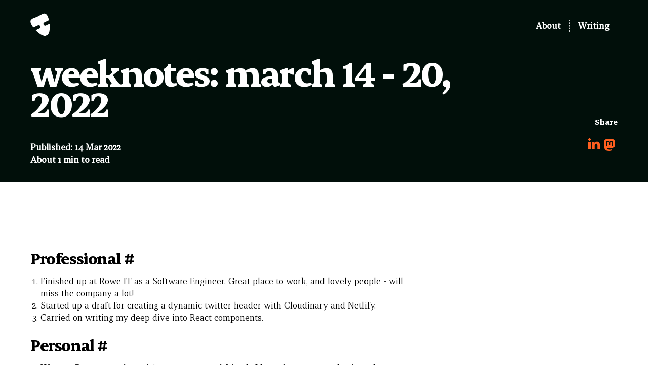

--- FILE ---
content_type: text/html; charset=UTF-8
request_url: https://dominickjay.com/writing/weeknotes-march-14-20/
body_size: 7181
content:


<!DOCTYPE html>
<html lang="en">
	<head>
		<meta charset="UTF-8" />
		<meta name="viewport" content="width=device-width, initial-scale=1.0" />
		<meta http-equiv="X-UA-Compatible" content="ie=edge" />
		<meta name="generator" content="Eleventy">
		







  






<title>weeknotes: march 14 - 20, 2022</title>
<link rel="canonical" href="https://dominickjay.com/writing/weeknotes-march-14-20/" />

<meta property="og:site_name" content="dom jay | front end developer" />
<meta property="og:title" content="Weeknotes: March 14 - 20, 2022" />
<meta property="og:type" content="website" />
<meta property="og:url" content="https://dominickjay.com/writing/weeknotes-march-14-20/" />




  <meta name="description" content="Dominick Jay is an experienced creative Front-End Developer from Plymouth, UK, that specializes in fun, creative solutions." />
  <meta name="twitter:description" content="Dominick Jay is an experienced creative Front-End Developer from Plymouth, UK, that specializes in fun, creative solutions." />
  <meta property="og:description" content="Dominick Jay is an experienced creative Front-End Developer from Plymouth, UK, that specializes in fun, creative solutions." />


		<link rel="apple-touch-icon" sizes="180x180" href="/assets/images/favicon/apple-touch-icon.png">
		<link rel="icon" type="image/png" sizes="32x32" href="/assets/images/favicon/favicon-32x32.png">
		<link rel="icon" type="image/png" sizes="16x16" href="/assets/images/favicon/favicon-16x16.png">
    <link rel="alternate" type="application/rss+xml" title="dom jay | front end developer" href="https://dominickjay.com/feed.xml" />
		<meta name="theme-color" content="#ffffff">
		<!-- synchronous css / inline css  -->
		<link rel="stylesheet" href="/assets/css/global.css?ef7c-4b4d-e470" />
		<link
			rel="preload"
			href="/assets/fonts/erode/Erode-Bold.woff2"
			as="font"
			type="font/woff2"
			crossorigin
		/>
		<link
			rel="preload"
			href="/assets/fonts/erode/Erode-Medium.woff2"
			as="font"
			type="font/woff2"
			crossorigin
		/>
		<link
			rel="preload"
			href="/assets/fonts/recia/Recia-Medium.woff2"
			as="font"
			type="font/woff2"
			crossorigin
		/>
		<link
			rel="preload"
			href="/assets/fonts/recia/Recia-Regular.woff2"
			as="font"
			type="font/woff2"
			crossorigin
		/>

		<script src="/assets/js/alpine.js?v=1764690338787" defer></script>
		<script src="https://unpkg.com/@alpinejs/intersect@3.x.x/dist/cdn.min.js"></script>
  
	</head>
	<body>
		<a class="skip-link" href="#main-content">Skip to main content</a>

			<div
    x-init=""
    x-data="{
        menuShow: false,
    }"
    x-cloak
    x-show="menuShow"
    @toggle-menu.window="menuShow = !menuShow"
    @keyup.window.escape="menuShow = false"
    @click.outside="menuShow = false"
    class="fixed top-0 right-0 bottom-0 h-full bg-white border-l-8 border-black z-30 duration-[0.85s] ease-in-out flex justify-center items-center fl-px-l w-full md:max-w-[50vw] mdw:max-w-[calc(33vw_+_20px)]"
    :class="{
        '-right-full' : !menuShow,
        'right-0' : menuShow
    }"
>
    <button
        class="fl-text-step-1 font-heading absolute top-[35px] left-[35px] hover:underline hover:underline-offset-2"
        @click="menuShow = !menuShow"
    >Close</button>
    <nav class="w-full" aria-label="primary">
        <ul class="flex flex-col">
            
            <li class=" fl-py-m border-b border-dashed border-black/[0.85] last:border-none">
                <a
                    class="text-black hover:text-orange duration-[0.3s] ease-in-out font-bold fl-text-step-3"
                    href="/about/"
                >
                    About
                </a>
            </li>
            
            <li class=" fl-py-m border-b border-dashed border-black/[0.85] last:border-none">
                <a
                    class="text-black hover:text-orange duration-[0.3s] ease-in-out font-bold fl-text-step-3"
                    href="/writing/"
                >
                    Writing
                </a>
            </li>
            
        </ul>
        <ul class="flex fl-mt-xl gap-x-[10px] absolute bottom-[20px] right-[20px]">
            
            <li class="py-[4px] hover:underline hover:underline-offset-2">
                <a
                    href="https://mastodon.social/@dominickjay"
                    class="flex text-black hover:text-black/[0.5] ease-in-out duration-[0.25s]"
                >
                    <span class="sr-only">Mastodon</span>
                    <span class="flex items-center justify-center h-[40px] w-[40px]"><svg fill='currentColor' xmlns='http://www.w3.org/2000/svg'  viewBox='0 0 32 32' width='32px' height='32px'><path d='M 15.9375 4.03125 C 12.917 4.0435 9.9179219 4.4269844 8.3574219 5.1464844 C 8.3574219 5.1464844 5 6.6748594 5 11.880859 C 5 18.077859 4.9955 25.860234 10.5625 27.365234 C 12.6945 27.938234 14.527953 28.061562 16.001953 27.976562 C 18.676953 27.825562 20 27.005859 20 27.005859 L 19.910156 25.029297 C 19.910156 25.029297 18.176297 25.640313 16.029297 25.570312 C 13.902297 25.495313 11.6615 25.335688 11.3125 22.679688 C 11.2805 22.432688 11.264625 22.182594 11.265625 21.933594 C 15.772625 23.052594 19.615828 22.420969 20.673828 22.292969 C 23.627828 21.933969 26.199344 20.081672 26.527344 18.388672 C 27.041344 15.720672 26.998047 11.880859 26.998047 11.880859 C 26.998047 6.6748594 23.646484 5.1464844 23.646484 5.1464844 C 22.000984 4.3779844 18.958 4.019 15.9375 4.03125 z M 12.705078 8.0019531 C 13.739953 8.0297031 14.762578 8.4927031 15.392578 9.4707031 L 16.001953 10.505859 L 16.609375 9.4707031 C 17.874375 7.5037031 20.709594 7.6264375 22.058594 9.1484375 C 23.302594 10.596438 23.025391 11.531 23.025391 18 L 23.025391 18.001953 L 20.578125 18.001953 L 20.578125 12.373047 C 20.578125 9.7380469 17.21875 9.6362812 17.21875 12.738281 L 17.21875 16 L 14.787109 16 L 14.787109 12.738281 C 14.787109 9.6362812 11.429688 9.7360938 11.429688 12.371094 L 11.429688 18 L 8.9765625 18 C 8.9765625 11.526 8.7043594 10.585438 9.9433594 9.1484375 C 10.622859 8.3824375 11.670203 7.9742031 12.705078 8.0019531 z'/></svg></span>
                </a>
            </li>
            
            <li class="py-[4px] hover:underline hover:underline-offset-2">
                <a
                    href="https://www.linkedin.com/in/dominickjay/"
                    class="flex text-black hover:text-black/[0.5] ease-in-out duration-[0.25s]"
                >
                    <span class="sr-only">LinkedIn</span>
                    <span class="flex items-center justify-center h-[40px] w-[40px]"><svg fill='currentColor' xmlns='http://www.w3.org/2000/svg'  viewBox='0 0 30 30' width='30px' height='30px'><path d='M9,25H4V10h5V25z M6.501,8C5.118,8,4,6.879,4,5.499S5.12,3,6.501,3C7.879,3,9,4.121,9,5.499C9,6.879,7.879,8,6.501,8z M27,25h-4.807v-7.3c0-1.741-0.033-3.98-2.499-3.98c-2.503,0-2.888,1.896-2.888,3.854V25H12V9.989h4.614v2.051h0.065 c0.642-1.18,2.211-2.424,4.551-2.424c4.87,0,5.77,3.109,5.77,7.151C27,16.767,27,25,27,25z'/></svg></span>
                </a>
            </li>
            
            <li class="py-[4px] hover:underline hover:underline-offset-2">
                <a
                    href="https://codepen.io/dominickjay217"
                    class="flex text-black hover:text-black/[0.5] ease-in-out duration-[0.25s]"
                >
                    <span class="sr-only">Codepen</span>
                    <span class="flex items-center justify-center h-[40px] w-[40px]"><svg width='30' height='30' viewBox='0 0 30 30' fill='none' xmlns='http://www.w3.org/2000/svg'><g clip-path='url(#clip0_236_2)'><path fill-rule='evenodd' clip-rule='evenodd' d='M27.4219 17.1572L24.1969 15L27.4219 12.8428V17.1572ZM16.2891 26.3016V20.2894L21.8784 16.5516L26.3897 19.5685L16.2891 26.3016ZM15 18.0497L10.4409 15L15 11.9503L19.56 15L15 18.0497ZM13.7109 26.3016L3.61031 19.5685L8.1225 16.5516L13.7109 20.2894V26.3016ZM2.57812 12.8428L5.80406 15L2.57812 17.1572V12.8428ZM13.7109 3.69846V9.71064L8.1225 13.4494L3.61031 10.4316L13.7109 3.69846ZM16.2891 3.69846L26.3897 10.4316L21.8784 13.4494L16.2891 9.71064V3.69846ZM29.9888 10.2619C29.9859 10.2422 29.9812 10.2244 29.9784 10.2056C29.9719 10.1691 29.9653 10.1325 29.9559 10.0978C29.9503 10.0763 29.9419 10.0556 29.9353 10.035C29.9254 10.0034 29.9144 9.97217 29.9025 9.94127C29.8939 9.91982 29.8842 9.89886 29.8734 9.87846C29.8608 9.849 29.8461 9.82048 29.8294 9.79314C29.8181 9.77252 29.805 9.75283 29.7928 9.73314C29.7456 9.65957 29.691 9.59108 29.6297 9.52877C29.6128 9.51189 29.5969 9.49408 29.5791 9.47908C29.5552 9.45791 29.5308 9.43728 29.5059 9.41721C29.4862 9.40221 29.4675 9.38721 29.4478 9.37314C29.4403 9.36846 29.4338 9.36189 29.4263 9.35721L15.7153 0.216583C15.5035 0.0753599 15.2546 0 15 0C14.7454 0 14.4965 0.0753599 14.2847 0.216583L0.574687 9.35721C0.567187 9.36189 0.560625 9.36846 0.553125 9.37314C0.5325 9.38721 0.51375 9.40221 0.495 9.41721C0.469782 9.43681 0.445386 9.45746 0.421875 9.47908C0.404062 9.49408 0.387188 9.51189 0.370313 9.52877C0.347839 9.55107 0.326559 9.57454 0.306562 9.59908C0.290776 9.61687 0.275762 9.63532 0.261563 9.65439C0.242813 9.67971 0.225 9.70596 0.208125 9.73314C0.177094 9.77932 0.149819 9.82792 0.126563 9.87846C0.117188 9.89814 0.106875 9.91971 0.0984375 9.94127C0.0853125 9.97221 0.075 10.0031 0.0646875 10.035C0.058125 10.0556 0.050625 10.0763 0.045 10.0978C0.035625 10.1325 0.0290625 10.1691 0.0225 10.2056C0.01875 10.2244 0.0140625 10.2422 0.0121875 10.2619C0.00429718 10.3175 0.000225143 10.3736 0 10.4297L0 19.5703C0 19.6266 0.0046875 19.6828 0.0121875 19.7391C0.0140625 19.7569 0.01875 19.7756 0.0225 19.7944C0.0290625 19.831 0.035625 19.8666 0.045 19.9022C0.050625 19.9238 0.058125 19.9444 0.0646875 19.965C0.075 19.996 0.0853125 20.0278 0.0984375 20.0597C0.106875 20.0803 0.117188 20.101 0.126563 20.1216C0.140625 20.1506 0.154687 20.1788 0.170625 20.2078C0.182812 20.2275 0.195 20.2472 0.208125 20.2669C0.237629 20.3139 0.270529 20.3587 0.306562 20.401C0.32625 20.4244 0.347813 20.4488 0.370313 20.4703C0.409097 20.5108 0.450769 20.5484 0.495 20.5828C0.51375 20.5978 0.5325 20.6128 0.553125 20.6269C0.560625 20.6316 0.567187 20.6381 0.574687 20.6428L14.2847 29.7835C14.4965 29.9248 14.7454 30.0003 15 30.0003C15.2546 30.0003 15.5035 29.9248 15.7153 29.7835L29.4263 20.6428C29.4338 20.6381 29.4403 20.6316 29.4478 20.6269C29.4675 20.6128 29.4862 20.5978 29.5059 20.5828C29.5303 20.5631 29.5547 20.5425 29.5791 20.521C29.5969 20.505 29.6128 20.4881 29.6297 20.4703C29.6522 20.4481 29.6738 20.425 29.6944 20.401C29.7094 20.3831 29.7244 20.3644 29.7384 20.3447C29.7581 20.3194 29.7759 20.2941 29.7928 20.2669C29.805 20.2472 29.8181 20.2275 29.8294 20.2078C29.8463 20.1788 29.8603 20.1506 29.8734 20.1216C29.8837 20.101 29.8941 20.0803 29.9025 20.0597C29.9147 20.0278 29.925 19.996 29.9353 19.965C29.9419 19.9444 29.9503 19.9238 29.9559 19.9022C29.9649 19.8666 29.9724 19.8306 29.9784 19.7944C29.9812 19.7756 29.9859 19.7569 29.9888 19.7391C29.9963 19.6828 30 19.6266 30 19.5703V10.4297C30.0001 10.3736 29.9963 10.3175 29.9888 10.2619Z' fill='currentColor'/></g><defs><clipPath id='clip0_236_2'><rect width='30' height='30' fill='white'/></clipPath></defs></svg></span>
                </a>
            </li>
            
            <li class="py-[4px] hover:underline hover:underline-offset-2">
                <a
                    href="https://dominickjay.com/feed.xml"
                    class="flex text-black hover:text-black/[0.5] ease-in-out duration-[0.25s]"
                >
                    <span class="sr-only">RSS</span>
                    <span class="flex items-center justify-center h-[40px] w-[40px]"><svg xmlns='http://www.w3.org/2000/svg' width='24' height='24' viewBox='0 0 24 24'><path d='M0 0v24h24v-24h-24zm6.168 20c-1.197 0-2.168-.969-2.168-2.165s.971-2.165 2.168-2.165 2.167.969 2.167 2.165-.97 2.165-2.167 2.165zm5.18 0c-.041-4.029-3.314-7.298-7.348-7.339v-3.207c5.814.041 10.518 4.739 10.56 10.546h-3.212zm5.441 0c-.021-7.063-5.736-12.761-12.789-12.792v-3.208c8.83.031 15.98 7.179 16 16h-3.211z' fill='currentColor'/></svg></span>
                </a>
            </li>
            
        </ul>
    </nav>
</div>

		<header
			class="py-[20px] fixed top-0 w-full z-20 border-t-8 border-black"
			x-data="{
				scrolled: false,
				menu: false,

				init() {
					this.checkScroll();
				},
				checkScroll() {
					this.scrolled = window.scrollY > 250;
				}
			}"
			@scroll.window="checkScroll()"
			x-cloak
		>
			<div
				class="container flex justify-between items-center duration-[.5s] ease-linear"
				:class="{
					'container': !scrolled,
					'mdw:max-w-[2000px] mx-auto fl-px-l': scrolled
				}"
			>
				<a class="logo group duration-[0.3s] ease-linear -rotate-[25deg] hover:-rotate-[15deg] text-black" href="/">
					<span class="sr-only">Link to homepage</span>
					<svg width="46" height="46" viewBox="0 0 46 46" fill="none" xmlns="http://www.w3.org/2000/svg">
<path fill-rule="evenodd" clip-rule="evenodd" d="M30.1111 18.7907C28.2115 18.7915 26.6708 20.3322 26.6699 22.2318C26.669 24.1314 28.2082 25.6706 30.1078 25.6697L38.2675 25.666C35.4733 34.0531 30.84 42.1301 25.459 44.0163C24.9366 44.1994 24.4072 44.1394 23.8717 44.0786C23.6017 44.048 23.3301 44.0172 23.0571 44.0174C22.7842 44.0175 22.5126 44.0485 22.2426 44.0794L22.2425 44.0794C21.707 44.1406 21.1776 44.2011 20.6553 44.0184C15.2761 42.1371 10.6505 34.0644 7.86427 25.68L16.0176 25.6763C17.9172 25.6754 19.4578 24.1348 19.4587 22.2352C19.4596 20.3356 17.9204 18.7963 16.0208 18.7972L6.08718 18.8017C6.05906 18.8017 6.03102 18.8021 6.00306 18.8028C5.39006 15.862 5.05824 13.0932 5.05934 10.7767C5.0637 1.6335 10.2536 1.99263 17.4424 2.49007C19.215 2.61272 21.109 2.74378 23.0768 2.74289C25.0446 2.74199 26.9388 2.60921 28.7114 2.48494C35.9007 1.98096 41.091 1.61712 41.0866 10.7603C41.0855 13.0768 40.7511 15.8459 40.1353 18.7873C40.1052 18.7865 40.075 18.7861 40.0448 18.7861L30.1111 18.7907Z" fill="url(#paint0_radial_221_42)"/>
<defs>
<radialGradient id="paint0_radial_221_42" cx="0" cy="0" r="1" gradientUnits="userSpaceOnUse" gradientTransform="translate(23.1974 23.1663) rotate(179.425) scale(18.0141 20.9865)">
<stop stop-color="currentColor"/>
<stop offset="1" stop-color="currentColor"/>
</radialGradient>
</defs>
</svg>

				</a>
				
				<nav class="ml-auto" aria-label="primary">
					<ul class="flex">
						
						<li class="px-[16px] border-l border-dashed border-l-black/[0.85] first:border-none">
							<a
								class="text-black font-bold"
								href="/about/"
							>
								About
							</a>
						</li>
						
						<li class="px-[16px] border-l border-dashed border-l-black/[0.85] first:border-none">
							<a
								class="text-black font-bold"
								href="/writing/"
							>
								Writing
							</a>
						</li>
						
					</ul>
				</nav>
				
			</div>
		</header>

		<main class="main mb-[540px] mdw:mb-[650px] bg-white z-10 relative overflow-hidden mdw:overflow-visible" tabindex="-1" id="main-content">
			
				

	<script src="https://cdn.jsdelivr.net/gh/ireade/caniuse-embed/public/caniuse-embed.min.js"></script>
	<div
    class="hero mdw:h-screen mdw:max-h-[50vh] relative bg-black text-white"
    x-data="{
      light: true,

      checkHeader() {
        const header = document.querySelectorAll('header')[0];
        if (!this.light) {
            header.classList.remove('light')
        } else {
            header.classList.add('light')
        }
      }
    }"
    x-init="checkHeader()"
    @scroll.window="checkHeader()"
    x-intersect:leave.threshold.05="light = false"
    x-intersect:enter="light = true"
>
	<div class="container flex flex-col mdw:site-grid h-full">
		<div class="row-start-1 col-start-1 col-span-9 z-[1] pt-[120px] mdw:pt-0 fl-pb-l">
      <div class="flex flex-col justify-end h-full gap-y-[10px]">
          <h1 class="h1 heading !text-[45px] md:!text-[50px] mdw:!text-[80px] !leading-[0.75] text-left fl-mt-m">weeknotes: march 14 - 20, 2022</h1>
          <div class="border-t border-white pt-[20px] flex flex-col gap-y-[5px] justify-start items-start max-w-fit">
            <span class="font-bold">Published: 14 Mar 2022</span>
            
            <span class="font-bold">About 1 min to read</span>
          </div>
      </div>
		</div>
    <div class="row-start-1 col-start-10 col-span-3 z-[1] fl-pb-l flex items-end flex-col justify-end fl-mb-m">
      <span class="text-white font-bold font-heading">Share</span>
      <ul class="flex flex-wrap gap-[20px] fl-mt-s">
        <li>
          <a
            class="text-orange hover:text-white duration-[0.3s] transition-colors"
            href="https://www.linkedin.com/sharing/share-offsite/?url=https://dominickjay.com/writing/weeknotes-march-14-20/"
          >
            <svg fill='currentColor' xmlns='http://www.w3.org/2000/svg' viewBox='0 0 30 30' width='30px' height='30px'><path d='M9,25H4V10h5V25z M6.501,8C5.118,8,4,6.879,4,5.499S5.12,3,6.501,3C7.879,3,9,4.121,9,5.499C9,6.879,7.879,8,6.501,8z M27,25h-4.807v-7.3c0-1.741-0.033-3.98-2.499-3.98c-2.503,0-2.888,1.896-2.888,3.854V25H12V9.989h4.614v2.051h0.065 c0.642-1.18,2.211-2.424,4.551-2.424c4.87,0,5.77,3.109,5.77,7.151C27,16.767,27,25,27,25z'/></svg>
          </a>
        </li>
        <li>
          <a
            class="text-orange hover:text-white duration-[0.3s] transition-colors"
            href="https://mastodon.social/share?text=https://dominickjay.com/writing/weeknotes-march-14-20/"
          >
            <svg fill='currentColor' xmlns='http://www.w3.org/2000/svg'  viewBox='0 0 32 32' width='32px' height='32px'><path d='M 15.9375 4.03125 C 12.917 4.0435 9.9179219 4.4269844 8.3574219 5.1464844 C 8.3574219 5.1464844 5 6.6748594 5 11.880859 C 5 18.077859 4.9955 25.860234 10.5625 27.365234 C 12.6945 27.938234 14.527953 28.061562 16.001953 27.976562 C 18.676953 27.825562 20 27.005859 20 27.005859 L 19.910156 25.029297 C 19.910156 25.029297 18.176297 25.640313 16.029297 25.570312 C 13.902297 25.495313 11.6615 25.335688 11.3125 22.679688 C 11.2805 22.432688 11.264625 22.182594 11.265625 21.933594 C 15.772625 23.052594 19.615828 22.420969 20.673828 22.292969 C 23.627828 21.933969 26.199344 20.081672 26.527344 18.388672 C 27.041344 15.720672 26.998047 11.880859 26.998047 11.880859 C 26.998047 6.6748594 23.646484 5.1464844 23.646484 5.1464844 C 22.000984 4.3779844 18.958 4.019 15.9375 4.03125 z M 12.705078 8.0019531 C 13.739953 8.0297031 14.762578 8.4927031 15.392578 9.4707031 L 16.001953 10.505859 L 16.609375 9.4707031 C 17.874375 7.5037031 20.709594 7.6264375 22.058594 9.1484375 C 23.302594 10.596438 23.025391 11.531 23.025391 18 L 23.025391 18.001953 L 20.578125 18.001953 L 20.578125 12.373047 C 20.578125 9.7380469 17.21875 9.6362812 17.21875 12.738281 L 17.21875 16 L 14.787109 16 L 14.787109 12.738281 C 14.787109 9.6362812 11.429688 9.7360938 11.429688 12.371094 L 11.429688 18 L 8.9765625 18 C 8.9765625 11.526 8.7043594 10.585438 9.9433594 9.1484375 C 10.622859 8.3824375 11.670203 7.9742031 12.705078 8.0019531 z'/></svg>
          </a>
        </li>
      </ul>
    </div>
	</div>
</div>

	<div class="container flex flex-col mdw:site-grid">
		<article class="col-start-1 col-span-8 row-start-1 post-body mdw:max-w-[900px] fl-py-l mdw:fl-py-3xl">
			<div class="fl-text-step-1 font-bold tracking-[-0.04em]">
				
			</div>
			<div class="fl-mt-l post-body">
				<h3 id="professional" tabindex="-1">Professional <a class="anchor-link" href="#professional">#</a></h3>
<ol>
<li>Finished up at Rowe IT as a Software Engineer. Great place to work, and lovely people - will miss the company a lot!</li>
<li>Started up a draft for creating a dynamic twitter header with Cloudinary and Netlify.</li>
<li>Carried on writing my deep dive into React components.</li>
</ol>
<h3 id="personal" tabindex="-1">Personal <a class="anchor-link" href="#personal">#</a></h3>
<ol>
<li>Went to Bournemouth to visit my parents and friends I haven’t seen properly since the pandemic started.</li>
<li>Saw all my nieces, and was great to have some family time.</li>
</ol>
<h3 id="reading" tabindex="-1">Reading <a class="anchor-link" href="#reading">#</a></h3>
<ol>
<li>The Daily Stoic</li>
<li>Harry Potter and the Chamber of Secrets</li>
<li><a href="https://www.getrevue.co/profile/aspit/issues/resetting-on-fridays-1069745?via=twitter-card&amp;client=DesktopWeb&amp;element=issue-card">Resetting on Fridays</a></li>
<li><a href="https://blog.devgenius.io/making-dynamic-twitter-header-e7dcd5e08f4a">Making dynamic Twitter header</a></li>
<li><a href="https://daily-dev-tips.com/posts/how-i-made-my-twitter-header-dynamic">How I made my Twitter header dynamic</a></li>
<li><a href="https://blog.jim-nielsen.com/2021/css-relative-colors/">Dynamic Color Manipulation with CSS Relative Colors</a></li>
</ol>
<h3 id="music" tabindex="-1">Music <a class="anchor-link" href="#music">#</a></h3>
<div class="music-grid">
<p><a href="https://www.last.fm/music/Puscifer/Conditions+of+My+Parole"><img height="174" width="174" src="https://lastfm.freetls.fastly.net/i/u/300x300/ecaa7801b1e74d7e9b16596df99195ca.jpg" loading="lazy" /></a></p>
<p><a href="https://www.last.fm/music/Black+Country,+New+Road/Ants+From+Up+There"><img height="174" width="174" src="https://lastfm.freetls.fastly.net/i/u/300x300/3332b3cee5de8598dbd080f8e2783f93.jpg" loading="lazy" /></a></p>
<p><a href="https://www.last.fm/music/Cult+of+Luna/The+Long+Road+North"><img height="174" width="174" src="https://lastfm.freetls.fastly.net/i/u/300x300/ddeb18a5a499c639bfd56a129edf01af.jpg" loading="lazy" /></a></p>
<p><a href="https://www.last.fm/music/Tool/10,000+Days"><img height="174" width="174" src="https://lastfm.freetls.fastly.net/i/u/300x300/7840c5a71ebd451e8a923ae09de91785.png" loading="lazy" /></a></p>
<p><a href="https://www.last.fm/music/Puscifer/Money+Shot"><img height="174" width="174" src="https://lastfm.freetls.fastly.net/i/u/300x300/a026809ab13b0d9d6ccfea7867e8a087.jpg" loading="lazy" /></a></p>
<p><a href="https://www.last.fm/music/Tool/Lateralus"><img height="174" width="174" src="https://lastfm.freetls.fastly.net/i/u/300x300/b5a5721a08264207c2df36bf07454005.jpg" loading="lazy" /></a></p>
</div>

			</div>
		</article>
		
	</div>


			
		</main>

		<footer class="fixed w-full bg-black bottom-0 py-[100px] mdw:p-[10vh_0_10vh] mdw:min-h-[650px] flex flex-col justify-center items-center">
			<div class="container flex flex-col mdw:site-grid h-full overflow-hidden">
				<div class="col-start-1 col-span-3 text-orange">
					<span class="fl-text-step-5 heading ">Want to get in touch?</span>
				</div>
				<div class="col-start-6 col-span-7 flex flex-col mdw:flex-row gap-x-[160px] gap-y-[25px] mdw:gap-y-[52px] items-start fl-mt-m">
					<div class="flex flex-col">
						<span class="text-white/[0.5] font-heading fl-text-step-0 tracking-[0.06em] uppercase">Contact</span>
						<ul class="flex fl-mt-s gap-x-[10px]">

							
							<li class="py-[4px] hover:underline hover:underline-offset-2">
								<a
									href="https://mastodon.social/@dominickjay"
									class="flex text-white hover:text-white/[0.85] ease-in-out duration-[0.25s]"
								>
									<span class="sr-only">Mastodon</span>
									<span class="flex items-center justify-center h-[40px] w-[40px]"><svg fill='currentColor' xmlns='http://www.w3.org/2000/svg'  viewBox='0 0 32 32' width='32px' height='32px'><path d='M 15.9375 4.03125 C 12.917 4.0435 9.9179219 4.4269844 8.3574219 5.1464844 C 8.3574219 5.1464844 5 6.6748594 5 11.880859 C 5 18.077859 4.9955 25.860234 10.5625 27.365234 C 12.6945 27.938234 14.527953 28.061562 16.001953 27.976562 C 18.676953 27.825562 20 27.005859 20 27.005859 L 19.910156 25.029297 C 19.910156 25.029297 18.176297 25.640313 16.029297 25.570312 C 13.902297 25.495313 11.6615 25.335688 11.3125 22.679688 C 11.2805 22.432688 11.264625 22.182594 11.265625 21.933594 C 15.772625 23.052594 19.615828 22.420969 20.673828 22.292969 C 23.627828 21.933969 26.199344 20.081672 26.527344 18.388672 C 27.041344 15.720672 26.998047 11.880859 26.998047 11.880859 C 26.998047 6.6748594 23.646484 5.1464844 23.646484 5.1464844 C 22.000984 4.3779844 18.958 4.019 15.9375 4.03125 z M 12.705078 8.0019531 C 13.739953 8.0297031 14.762578 8.4927031 15.392578 9.4707031 L 16.001953 10.505859 L 16.609375 9.4707031 C 17.874375 7.5037031 20.709594 7.6264375 22.058594 9.1484375 C 23.302594 10.596438 23.025391 11.531 23.025391 18 L 23.025391 18.001953 L 20.578125 18.001953 L 20.578125 12.373047 C 20.578125 9.7380469 17.21875 9.6362812 17.21875 12.738281 L 17.21875 16 L 14.787109 16 L 14.787109 12.738281 C 14.787109 9.6362812 11.429688 9.7360938 11.429688 12.371094 L 11.429688 18 L 8.9765625 18 C 8.9765625 11.526 8.7043594 10.585438 9.9433594 9.1484375 C 10.622859 8.3824375 11.670203 7.9742031 12.705078 8.0019531 z'/></svg></span>
								</a>
							</li>
							
							<li class="py-[4px] hover:underline hover:underline-offset-2">
								<a
									href="https://www.linkedin.com/in/dominickjay/"
									class="flex text-white hover:text-white/[0.85] ease-in-out duration-[0.25s]"
								>
									<span class="sr-only">LinkedIn</span>
									<span class="flex items-center justify-center h-[40px] w-[40px]"><svg fill='currentColor' xmlns='http://www.w3.org/2000/svg'  viewBox='0 0 30 30' width='30px' height='30px'><path d='M9,25H4V10h5V25z M6.501,8C5.118,8,4,6.879,4,5.499S5.12,3,6.501,3C7.879,3,9,4.121,9,5.499C9,6.879,7.879,8,6.501,8z M27,25h-4.807v-7.3c0-1.741-0.033-3.98-2.499-3.98c-2.503,0-2.888,1.896-2.888,3.854V25H12V9.989h4.614v2.051h0.065 c0.642-1.18,2.211-2.424,4.551-2.424c4.87,0,5.77,3.109,5.77,7.151C27,16.767,27,25,27,25z'/></svg></span>
								</a>
							</li>
							
							<li class="py-[4px] hover:underline hover:underline-offset-2">
								<a
									href="https://codepen.io/dominickjay217"
									class="flex text-white hover:text-white/[0.85] ease-in-out duration-[0.25s]"
								>
									<span class="sr-only">Codepen</span>
									<span class="flex items-center justify-center h-[40px] w-[40px]"><svg width='30' height='30' viewBox='0 0 30 30' fill='none' xmlns='http://www.w3.org/2000/svg'><g clip-path='url(#clip0_236_2)'><path fill-rule='evenodd' clip-rule='evenodd' d='M27.4219 17.1572L24.1969 15L27.4219 12.8428V17.1572ZM16.2891 26.3016V20.2894L21.8784 16.5516L26.3897 19.5685L16.2891 26.3016ZM15 18.0497L10.4409 15L15 11.9503L19.56 15L15 18.0497ZM13.7109 26.3016L3.61031 19.5685L8.1225 16.5516L13.7109 20.2894V26.3016ZM2.57812 12.8428L5.80406 15L2.57812 17.1572V12.8428ZM13.7109 3.69846V9.71064L8.1225 13.4494L3.61031 10.4316L13.7109 3.69846ZM16.2891 3.69846L26.3897 10.4316L21.8784 13.4494L16.2891 9.71064V3.69846ZM29.9888 10.2619C29.9859 10.2422 29.9812 10.2244 29.9784 10.2056C29.9719 10.1691 29.9653 10.1325 29.9559 10.0978C29.9503 10.0763 29.9419 10.0556 29.9353 10.035C29.9254 10.0034 29.9144 9.97217 29.9025 9.94127C29.8939 9.91982 29.8842 9.89886 29.8734 9.87846C29.8608 9.849 29.8461 9.82048 29.8294 9.79314C29.8181 9.77252 29.805 9.75283 29.7928 9.73314C29.7456 9.65957 29.691 9.59108 29.6297 9.52877C29.6128 9.51189 29.5969 9.49408 29.5791 9.47908C29.5552 9.45791 29.5308 9.43728 29.5059 9.41721C29.4862 9.40221 29.4675 9.38721 29.4478 9.37314C29.4403 9.36846 29.4338 9.36189 29.4263 9.35721L15.7153 0.216583C15.5035 0.0753599 15.2546 0 15 0C14.7454 0 14.4965 0.0753599 14.2847 0.216583L0.574687 9.35721C0.567187 9.36189 0.560625 9.36846 0.553125 9.37314C0.5325 9.38721 0.51375 9.40221 0.495 9.41721C0.469782 9.43681 0.445386 9.45746 0.421875 9.47908C0.404062 9.49408 0.387188 9.51189 0.370313 9.52877C0.347839 9.55107 0.326559 9.57454 0.306562 9.59908C0.290776 9.61687 0.275762 9.63532 0.261563 9.65439C0.242813 9.67971 0.225 9.70596 0.208125 9.73314C0.177094 9.77932 0.149819 9.82792 0.126563 9.87846C0.117188 9.89814 0.106875 9.91971 0.0984375 9.94127C0.0853125 9.97221 0.075 10.0031 0.0646875 10.035C0.058125 10.0556 0.050625 10.0763 0.045 10.0978C0.035625 10.1325 0.0290625 10.1691 0.0225 10.2056C0.01875 10.2244 0.0140625 10.2422 0.0121875 10.2619C0.00429718 10.3175 0.000225143 10.3736 0 10.4297L0 19.5703C0 19.6266 0.0046875 19.6828 0.0121875 19.7391C0.0140625 19.7569 0.01875 19.7756 0.0225 19.7944C0.0290625 19.831 0.035625 19.8666 0.045 19.9022C0.050625 19.9238 0.058125 19.9444 0.0646875 19.965C0.075 19.996 0.0853125 20.0278 0.0984375 20.0597C0.106875 20.0803 0.117188 20.101 0.126563 20.1216C0.140625 20.1506 0.154687 20.1788 0.170625 20.2078C0.182812 20.2275 0.195 20.2472 0.208125 20.2669C0.237629 20.3139 0.270529 20.3587 0.306562 20.401C0.32625 20.4244 0.347813 20.4488 0.370313 20.4703C0.409097 20.5108 0.450769 20.5484 0.495 20.5828C0.51375 20.5978 0.5325 20.6128 0.553125 20.6269C0.560625 20.6316 0.567187 20.6381 0.574687 20.6428L14.2847 29.7835C14.4965 29.9248 14.7454 30.0003 15 30.0003C15.2546 30.0003 15.5035 29.9248 15.7153 29.7835L29.4263 20.6428C29.4338 20.6381 29.4403 20.6316 29.4478 20.6269C29.4675 20.6128 29.4862 20.5978 29.5059 20.5828C29.5303 20.5631 29.5547 20.5425 29.5791 20.521C29.5969 20.505 29.6128 20.4881 29.6297 20.4703C29.6522 20.4481 29.6738 20.425 29.6944 20.401C29.7094 20.3831 29.7244 20.3644 29.7384 20.3447C29.7581 20.3194 29.7759 20.2941 29.7928 20.2669C29.805 20.2472 29.8181 20.2275 29.8294 20.2078C29.8463 20.1788 29.8603 20.1506 29.8734 20.1216C29.8837 20.101 29.8941 20.0803 29.9025 20.0597C29.9147 20.0278 29.925 19.996 29.9353 19.965C29.9419 19.9444 29.9503 19.9238 29.9559 19.9022C29.9649 19.8666 29.9724 19.8306 29.9784 19.7944C29.9812 19.7756 29.9859 19.7569 29.9888 19.7391C29.9963 19.6828 30 19.6266 30 19.5703V10.4297C30.0001 10.3736 29.9963 10.3175 29.9888 10.2619Z' fill='currentColor'/></g><defs><clipPath id='clip0_236_2'><rect width='30' height='30' fill='white'/></clipPath></defs></svg></span>
								</a>
							</li>
							
							<li class="py-[4px] hover:underline hover:underline-offset-2">
								<a
									href="https://dominickjay.com/feed.xml"
									class="flex text-white hover:text-white/[0.85] ease-in-out duration-[0.25s]"
								>
									<span class="sr-only">RSS</span>
									<span class="flex items-center justify-center h-[40px] w-[40px]"><svg xmlns='http://www.w3.org/2000/svg' width='24' height='24' viewBox='0 0 24 24'><path d='M0 0v24h24v-24h-24zm6.168 20c-1.197 0-2.168-.969-2.168-2.165s.971-2.165 2.168-2.165 2.167.969 2.167 2.165-.97 2.165-2.167 2.165zm5.18 0c-.041-4.029-3.314-7.298-7.348-7.339v-3.207c5.814.041 10.518 4.739 10.56 10.546h-3.212zm5.441 0c-.021-7.063-5.736-12.761-12.789-12.792v-3.208c8.83.031 15.98 7.179 16 16h-3.211z' fill='currentColor'/></svg></span>
								</a>
							</li>
							
						</ul>
					</div>
					<div class="flex flex-col">
						<div class="flex justify-end">
						
							<nav
								class="ml-auto min-w-[200px]"
								aria-label="secondary"
							>
								<span class="text-white/[0.5] font-heading fl-text-step-0 tracking-[0.06em] uppercase">Pages</span>
								<ul class="flex flex-row gap-x-[25px] mdw:gap-0 mdw:flex-col mt-[8px] mdw:mt-[19px]">
									
									<li class="py-[4px] hover:underline hover:underline-offset-2">
										<a
											href="/about/"
											class="text-white"
										>
											About
										</a>
									</li>
									
									<li class="py-[4px] hover:underline hover:underline-offset-2">
										<a
											href="/writing/"
											class="text-white"
										>
											Writing
										</a>
									</li>
									
									
								</ul>
							</nav>
							
						</div>
					</div>
				</div>
				<div class="flex flex-col mdw:flex-row gap-[10px] mdw:gap-x-[150px] col-start-6 col-span-7 fl-mt-l">
					<span class="text-white/[0.85] font-bold fl-text-step-0">Last Build: <span class="text-white font-bold">Tuesday, Dec 2, 2025</span></span>
					<small class="text-white/[0.85] font-bold fl-text-step-0">© 2015 - 2025 - Dominick Jay</small>
				</div>
			</div>
		</footer>
    <script src="https://tinylytics.app/embed/1WA3sspPzaSsnsq_M65a.js"></script>
	</body>
</html>


--- FILE ---
content_type: text/css; charset=UTF-8
request_url: https://dominickjay.com/assets/css/global.css?ef7c-4b4d-e470
body_size: 8434
content:
*,:after,:before{--tw-border-spacing-x:0;--tw-border-spacing-y:0;--tw-translate-x:0;--tw-translate-y:0;--tw-rotate:0;--tw-skew-x:0;--tw-skew-y:0;--tw-scale-x:1;--tw-scale-y:1;--tw-pan-x: ;--tw-pan-y: ;--tw-pinch-zoom: ;--tw-scroll-snap-strictness:proximity;--tw-gradient-from-position: ;--tw-gradient-via-position: ;--tw-gradient-to-position: ;--tw-ordinal: ;--tw-slashed-zero: ;--tw-numeric-figure: ;--tw-numeric-spacing: ;--tw-numeric-fraction: ;--tw-ring-inset: ;--tw-ring-offset-width:0px;--tw-ring-offset-color:#fff;--tw-ring-color:rgba(59,130,246,.5);--tw-ring-offset-shadow:0 0 #0000;--tw-ring-shadow:0 0 #0000;--tw-shadow:0 0 #0000;--tw-shadow-colored:0 0 #0000;--tw-blur: ;--tw-brightness: ;--tw-contrast: ;--tw-grayscale: ;--tw-hue-rotate: ;--tw-invert: ;--tw-saturate: ;--tw-sepia: ;--tw-drop-shadow: ;--tw-backdrop-blur: ;--tw-backdrop-brightness: ;--tw-backdrop-contrast: ;--tw-backdrop-grayscale: ;--tw-backdrop-hue-rotate: ;--tw-backdrop-invert: ;--tw-backdrop-opacity: ;--tw-backdrop-saturate: ;--tw-backdrop-sepia: ;--tw-contain-size: ;--tw-contain-layout: ;--tw-contain-paint: ;--tw-contain-style: }::backdrop{--tw-border-spacing-x:0;--tw-border-spacing-y:0;--tw-translate-x:0;--tw-translate-y:0;--tw-rotate:0;--tw-skew-x:0;--tw-skew-y:0;--tw-scale-x:1;--tw-scale-y:1;--tw-pan-x: ;--tw-pan-y: ;--tw-pinch-zoom: ;--tw-scroll-snap-strictness:proximity;--tw-gradient-from-position: ;--tw-gradient-via-position: ;--tw-gradient-to-position: ;--tw-ordinal: ;--tw-slashed-zero: ;--tw-numeric-figure: ;--tw-numeric-spacing: ;--tw-numeric-fraction: ;--tw-ring-inset: ;--tw-ring-offset-width:0px;--tw-ring-offset-color:#fff;--tw-ring-color:rgba(59,130,246,.5);--tw-ring-offset-shadow:0 0 #0000;--tw-ring-shadow:0 0 #0000;--tw-shadow:0 0 #0000;--tw-shadow-colored:0 0 #0000;--tw-blur: ;--tw-brightness: ;--tw-contrast: ;--tw-grayscale: ;--tw-hue-rotate: ;--tw-invert: ;--tw-saturate: ;--tw-sepia: ;--tw-drop-shadow: ;--tw-backdrop-blur: ;--tw-backdrop-brightness: ;--tw-backdrop-contrast: ;--tw-backdrop-grayscale: ;--tw-backdrop-hue-rotate: ;--tw-backdrop-invert: ;--tw-backdrop-opacity: ;--tw-backdrop-saturate: ;--tw-backdrop-sepia: ;--tw-contain-size: ;--tw-contain-layout: ;--tw-contain-paint: ;--tw-contain-style: }/*! tailwindcss v3.4.18 | MIT License | https://tailwindcss.com*/*,:after,:before{border:0 solid}:after,:before{--tw-content:""}:host,html{-webkit-text-size-adjust:100%;font-feature-settings:normal;-webkit-tap-highlight-color:transparent;font-family:ui-sans-serif,system-ui,sans-serif,Apple Color Emoji,Segoe UI Emoji,Segoe UI Symbol,Noto Color Emoji;font-variation-settings:normal;line-height:1.5;-moz-tab-size:4;-o-tab-size:4;tab-size:4}body{line-height:inherit;margin:0}hr{border-top-width:1px;color:inherit;height:0}abbr:where([title]){-webkit-text-decoration:underline dotted;text-decoration:underline dotted}h1,h2,h3,h4,h5,h6{font-size:inherit;font-weight:inherit}a{color:inherit;text-decoration:inherit}b,strong{font-weight:bolder}code,kbd,pre,samp{font-feature-settings:normal;font-family:ui-monospace,SFMono-Regular,Menlo,Monaco,Consolas,Liberation Mono,Courier New,monospace;font-size:1em;font-variation-settings:normal}small{font-size:80%}sub,sup{font-size:75%;line-height:0;position:relative;vertical-align:baseline}sub{bottom:-.25em}sup{top:-.5em}table{border-collapse:collapse;border-color:inherit;text-indent:0}button,input,optgroup,select,textarea{font-feature-settings:inherit;color:inherit;font-family:inherit;font-size:100%;font-variation-settings:inherit;font-weight:inherit;letter-spacing:inherit;line-height:inherit;margin:0;padding:0}button,select{text-transform:none}button,input:where([type=button]),input:where([type=reset]),input:where([type=submit]){-webkit-appearance:button;background-color:transparent;background-image:none}:-moz-focusring{outline:auto}:-moz-ui-invalid{box-shadow:none}progress{vertical-align:baseline}::-webkit-inner-spin-button,::-webkit-outer-spin-button{height:auto}[type=search]{-webkit-appearance:textfield;outline-offset:-2px}::-webkit-search-decoration{-webkit-appearance:none}::-webkit-file-upload-button{-webkit-appearance:button;font:inherit}summary{display:list-item}blockquote,dd,dl,figure,h1,h2,h3,h4,h5,h6,hr,p,pre{margin:0}fieldset{margin:0}fieldset,legend{padding:0}menu,ol,ul{list-style:none;margin:0;padding:0}dialog{padding:0}textarea{resize:vertical}input::-moz-placeholder,textarea::-moz-placeholder{color:#9ca3af;opacity:1}input::placeholder,textarea::placeholder{color:#9ca3af;opacity:1}[role=button],button{cursor:pointer}:disabled{cursor:default}audio,canvas,embed,iframe,img,object,svg,video{display:block;vertical-align:middle}img,video{height:auto;max-width:100%}[hidden]:where(:not([hidden=until-found])){display:none}:root{--fluid-min-width:320;--fluid-max-width:1140;--fluid-screen:100vw;--fluid-bp:calc((var(--fluid-screen) - var(--fluid-min-width)/16*1rem)/(var(--fluid-max-width) - var(--fluid-min-width)))}@media (max-width:320px){:root{--fluid-screen:calc(var(--fluid-min-width)*1px)}}@media (min-width:1140px){:root{--fluid-screen:calc(var(--fluid-max-width)*1px)}}:root{--text-size-step--2:calc(0.91146rem + var(--fluid-bp)*0.77667);--text-size-step--1:calc(1.09375rem + var(--fluid-bp)*1.7);--text-size-step-0:calc(1.3125rem + var(--fluid-bp)*3);--text-size-step-1:calc(1.575rem + var(--fluid-bp)*4.8);--text-size-step-2:calc(1.89rem + var(--fluid-bp)*7.26);--text-size-step-3:calc(2.268rem + var(--fluid-bp)*10.587);--text-size-step-4:calc(2.7216rem + var(--fluid-bp)*15.04815);--text-size-step-5:calc(3.26592rem + var(--fluid-bp)*20.98747);--fs-3xs:calc(0.32813rem + var(--fluid-bp)*0.75);--fs-2xs:calc(0.65625rem + var(--fluid-bp)*1.5);--fs-xs:calc(0.98438rem + var(--fluid-bp)*2.25);--fs-s:calc(1.3125rem + var(--fluid-bp)*3);--fs-m:calc(1.96875rem + var(--fluid-bp)*4.5);--fs-l:calc(2.625rem + var(--fluid-bp)*6);--fs-xl:calc(3.9375rem + var(--fluid-bp)*9);--fs-2xl:calc(5.25rem + var(--fluid-bp)*12);--fs-3xl:calc(7.875rem + var(--fluid-bp)*18);--fs-3xs-2xs:calc(0.32813rem + var(--fluid-bp)*6.75);--fs-2xs-xs:calc(0.65625rem + var(--fluid-bp)*7.5);--fs-xs-s:calc(0.98438rem + var(--fluid-bp)*8.25);--fs-s-m:calc(1.3125rem + var(--fluid-bp)*15);--fs-m-l:calc(1.96875rem + var(--fluid-bp)*16.5);--fs-l-xl:calc(2.625rem + var(--fluid-bp)*30);--fs-xl-2xl:calc(3.9375rem + var(--fluid-bp)*33);--fs-2xl-3xl:calc(5.25rem + var(--fluid-bp)*60)}.container{margin-left:auto;margin-right:auto;padding-left:20px;padding-right:20px;width:100%}@media (min-width:100%){.container{max-width:100%}}@media (min-width:1200px){.container{max-width:1200px}}@font-face{font-family:Rocher;src:url(/assets/fonts/rocher/RocherColorGX.woff2) format("woff2")}@font-face{font-display:swap;font-family:Erode;font-style:bold;font-weight:700;src:url(/assets/fonts/erode/Erode-Bold.woff2) format("woff2"),url(/assets/fonts/erode/Erode-Bold.otf) format("woff")}@font-face{font-display:swap;font-family:Erode;font-style:medium;font-weight:500;src:url(/assets/fonts/erode/Erode-Medium.woff2) format("woff2"),url(/assets/fonts/erode/Erode-Medium.otf) format("woff")}@font-face{font-display:swap;font-family:Recia;font-style:normal;font-weight:400;src:url(/assets/fonts/recia/Recia-Regular.woff2) format("woff2"),url(/assets/fonts/recia/Recia-Regular.woff) format("woff")}@font-face{font-display:swap;font-family:Recia;font-style:medium;font-weight:500;src:url(/assets/fonts/recia/Recia-Medium.woff2) format("woff2"),url(/assets/fonts/recia/Recia-Medium.woff) format("woff")}*,:after,:before{box-sizing:border-box}blockquote,body,dd,dl,figure,h1,h2,h3,h4,p{margin:0}ol[role=list],ul[role=list]{list-style:none}html:focus-within{scroll-behavior:smooth}:focus{outline-color:#ff5f1f;outline-style:dashed;outline-width:4px}body{line-height:1.5;min-height:100vh;text-rendering:optimizeSpeed}a:not([class]){-webkit-text-decoration-skip:ink;text-decoration-skip-ink:auto}img,picture{display:block;max-width:100%}button,input,select,textarea{font:inherit}@media (prefers-reduced-motion:reduce){html:focus-within{scroll-behavior:auto}*,:after,:before{animation-duration:.01ms!important;animation-iteration-count:1!important;scroll-behavior:auto!important;transition-duration:.01ms!important}}[x-cloak]{display:none!important}body::-webkit-scrollbar-thumb{background-color:#000}html{font-family:Recia,serif;font-size:62.5%}body{-webkit-font-smoothing:antialiased;font-size:1.3125rem;font-size:var(--text-size-step-0,1.3125rem)}@keyframes typing{0%{width:0}to{width:100%}}@keyframes blink-caret{0%,to{border-color:transparent}50%{border-color:orange}}.caption p{font-family:Erode,serif;font-size:1.3125rem;font-size:var(--text-size-step-0,1.3125rem);font-style:italic;font-weight:700;letter-spacing:-.04em;line-height:1;margin-top:15.75px;margin-top:var(--fs-xs);opacity:.65;text-align:left}.token.caption p{font-style:italic}.album-profile h1{font-family:Erode,serif;font-weight:700;letter-spacing:-.04em;line-height:1}.album-profile h1,.album-profile h1 strong{font-size:1.89rem;font-size:var(--text-size-step-2,1.89rem)}@media (min-width:968px){.album-profile h1,.album-profile h1 strong{font-size:1.89rem;font-size:var(--text-size-step-2,1.89rem)}}.album-profile strong{font-size:1.575rem;font-size:var(--text-size-step-1,1.575rem)}.album-profile h1 strong{padding-inline-end:5px}.album-profile ul{margin:.25em 0;padding-inline-start:25px}.aside__content{display:flex;flex-direction:column;position:relative;width:100%;z-index:1}@media (min-width:968px){.aside__content{padding-inline-end:125px}}.album-profile{align-items:flex-start;background-color:#fff;border:5px solid #000;box-shadow:0 2px 40px 0 var(--shadow);-moz-column-gap:25px;column-gap:25px;display:flex;flex-direction:column;font-size:1.3125rem;font-size:var(--text-size-step-0,1.3125rem);margin:10px 0;max-width:1050px;padding:25px;position:relative;width:100%}.album-profile__image{border:2.5px solid #000;display:flex;flex-shrink:0;height:100%;margin-block-end:25px}.album-profile__image img{height:100%;-o-object-fit:inherit;object-fit:inherit;-o-object-position:center;object-position:center;width:100%}.album-profile dl{display:flex;flex-direction:column;margin-block-start:10px;row-gap:5px}.album-profile dl div{display:flex}.album-profile dl dd{margin:0;margin-inline-end:5px}.album-profile dl dd strong{font-family:Erode,serif;font-weight:700;letter-spacing:-.04em;line-height:1}@media (min-width:968px){.album-profile{flex-direction:row}.album-profile__image{margin-block-end:0;max-width:250px}}.singles{display:flex;flex-direction:column}.singles span{font-family:Erode,serif;font-size:1.575rem;font-size:var(--text-size-step-1,1.575rem);font-weight:700;letter-spacing:-.04em;line-height:1}.album-profile .singles ul{margin-block-start:0;padding-block-start:10px;row-gap:0}.singles li{font-size:1.3125rem;font-size:var(--text-size-step-0,1.3125rem)}.color-grid{align-self:flex-end;background-color:#000;border:2.5px solid #000;height:100px;opacity:var(--opacity,0);overflow:hidden;transition:opacity .2s ease-in-out;width:100px}.color-grid__container{display:flex;flex-direction:column;height:calc(100% + 50px);left:-50px;position:relative;top:-25px;transform:rotate(-45deg);width:calc(100% + 100px)}.color-grid .color{border-bottom:2.5px solid #000;flex:1 0 auto;width:100%}.color-grid .color--1{background-color:var(--firstColor)}.color-grid .color--2{background-color:var(--secondaryColor)}.color-grid .color--3{background-color:var(--thirdColor)}@media (min-width:968px){.color-grid{height:60px;position:absolute;right:0;top:0;width:60px}}.browser-support-table{margin:2rem 0;overflow-x:auto}.browser-support-table table{border-collapse:collapse;font-size:16px;width:100%}.browser-support-table caption{font-weight:600;margin-bottom:.5rem;text-align:left}.browser-support-table td,.browser-support-table th{border:1px solid var(--color-dark);padding:.75rem;text-align:left}.browser-support-table th{background-color:var(--color-bg-secondary);font-weight:700}.browser-support-table thead th{background-color:var(--color-dark);color:var(--color-light)}.browser-support-table .support-yes{color:var(--color-success)}.browser-support-table .support-no{color:var(--color-error)}.browser-support-table thead{border-bottom:1px solid var(--color-dark)}.browser-support-table tbody tr:nth-child(2n){background-color:rgba(0,0,0,.05)}.button{background-color:rgba(1,15,10,.08);color:rgba(1,15,10,.8);font-family:Erode,serif;font-size:18px;padding:10px 30px;transition-duration:.2s;transition-timing-function:linear}code[class*=language-],pre[class*=language-]{word-wrap:normal;color:hsla(0,0%,100%,.9);font-family:Consolas,Monaco,Andale Mono,Ubuntu Mono,monospace;font-size:1.09375rem;font-size:var(--text-size-step--1,1.09375rem);hyphens:none;line-height:1.5;margin-bottom:42px;margin-bottom:var(--fs-l);margin-top:42px;margin-top:var(--fs-l);position:relative;-moz-tab-size:4;-o-tab-size:4;tab-size:4;text-align:left;white-space:pre;word-break:normal;word-spacing:normal}code[class*=language-] ::-moz-selection,code[class*=language-]::-moz-selection,pre[class*=language-] ::-moz-selection,pre[class*=language-]::-moz-selection{background:rgba(29,59,83,.99);text-shadow:none}code[class*=language-] ::selection,code[class*=language-]::selection,pre[class*=language-] ::selection,pre[class*=language-]::selection{background:rgba(29,59,83,.99);text-shadow:none}@media print{code[class*=language-],pre[class*=language-]{text-shadow:none}}pre[class*=language-]{margin-bottom:42px;margin-bottom:var(--fs-l);margin-left:-20px;margin-top:42px;margin-top:var(--fs-l);overflow:auto;padding:25px;width:calc(100% + 40px)}:not(pre)>code[class*=language-],pre[class*=language-]{background:#011627;color:#fff}:not(pre)>code[class*=language-]{border-radius:.3em;padding:.1em;white-space:normal}:not(pre)>code{background-color:hsla(218,9%,77%,.5);color:rgba(1,15,10,.65);font-weight:600;padding:1px 6px;white-space:normal}.token.cdata,.token.comment,.token.prolog{color:#637777;font-style:italic}.token.punctuation{color:#c792ea}.namespace{color:#b2ccd6}.token.deleted{color:rgba(239,83,80,.56);font-style:italic}.token.property,.token.symbol{color:#80cbc4}.token.keyword,.token.operator,.token.tag{color:#7fdbca}.token.boolean{color:#ff5874}.token.number{color:#f78c6c}.token.builtin,.token.char,.token.constant,.token.function{color:#82aaff}.token.doctype,.token.selector{color:#c792ea;font-style:italic}.token.attr-name,.token.inserted{color:#addb67;font-style:italic}.language-css .token.string,.style .token.string,.token.entity,.token.string,.token.url{color:#addb67}.token.atrule,.token.attr-value,.token.class-name{color:#ffcb8b}.token.important,.token.regex,.token.variable{color:#d6deeb}.token.bold,.token.important{font-weight:700}.token.italic{font-style:italic}.token.deleted{background-color:rgba(255,194,204,.25)}.token.inserted{background-color:rgba(145,238,145,.25)}.token.prefix.deleted,.token.prefix.inserted,.token.prefix.unchanged{-webkit-user-select:none;-moz-user-select:none;user-select:none}.token.deleted:not(.prefix),.token.inserted:not(.prefix){display:block}.cp_embed_wrapper{margin-bottom:42px;margin-bottom:var(--fs-l);margin-top:42px;margin-top:var(--fs-l)}.comparison-table{border-style:dashed;border-width:2px;display:grid;grid-template-columns:repeat(2,minmax(0,1fr))}.table-heading{font-weight:700;padding:15.75px;padding:var(--fs-xs)}.table-content:not(ul){padding:21px;padding:var(--fs-s)}.table-content--dashed{border-right-width:2px;border-style:dashed}ul.table-content{padding:21px 21px 21px 31.5px;padding:var(--fs-s);padding-left:var(--fs-m)}.details{margin-top:15.75px;margin-top:var(--fs-xs)}.details summary{accent-color:#e63946;cursor:pointer;font-family:Erode,serif;font-size:20px;font-weight:700;letter-spacing:-.04em;line-height:1}.details>div{padding-bottom:21px;padding-bottom:var(--fs-s);padding-top:21px;padding-top:var(--fs-s)}.fyi-block{border-left-width:6px;display:flex;flex-direction:column;font-size:1.575rem;font-size:var(--text-size-step-1,1.575rem);font-style:italic;font-weight:500;margin-bottom:42px;margin-bottom:var(--fs-l);margin-top:42px;margin-top:var(--fs-l);overflow:hidden;padding:31.5px;padding:var(--fs-m);row-gap:8px}.fyi-block,.fyi-block strong:first-child{font-family:Erode,serif}.fyi-block strong:first-child{display:block;font-size:2.268rem;font-size:var(--text-size-step-3,2.268rem);font-weight:700;letter-spacing:-.04em;line-height:1;margin-bottom:15.75px;margin-bottom:var(--fs-xs)}.fyi-block--warning{--tw-border-opacity:1;border-color:rgb(230 57 70/var(--tw-border-opacity,1))}.fyi-block--prerequisites{--tw-bg-opacity:1;--tw-text-opacity:1;background-color:rgb(1 15 10/var(--tw-bg-opacity,1));border-width:0;color:rgb(255 255 255/var(--tw-text-opacity,1))}.fyi-block p{line-height:1.3;margin-top:0}.fyi-block a{text-decoration-line:underline;text-underline-offset:2px}.fyi-block a:hover{text-decoration-line:none}.fyi-block span:first-child{font-size:1.89rem;font-size:var(--text-size-step-2,1.89rem)}.fyi-block .svg-icon{--tw-rotate:45deg;height:250px;opacity:.15;position:absolute;right:-90px;top:-90px;transform:translate(var(--tw-translate-x),var(--tw-translate-y)) rotate(var(--tw-rotate)) skewX(var(--tw-skew-x)) skewY(var(--tw-skew-y)) scaleX(var(--tw-scale-x)) scaleY(var(--tw-scale-y))}.fyi-block .svg-icon svg{height:100%;width:auto}.fyi-block .svg-icon path{fill:#fff!important}header.light div nav li{border-left-color:hsla(0,0%,100%,.85)}header.light .logo,header.light button,header.light div nav a{--tw-text-opacity:1;color:rgb(255 255 255/var(--tw-text-opacity,1))}.hero-symbols>*{animation:circleShadow 1s ease-in-out forwards;animation-delay:var(--delay,0s)}@keyframes circleShadow{to{box-shadow:inset 0 0 45px rgba(55,74,170,0),inset 0 0 44px hsla(0,0%,100%,0),10px 10px 30px rgba(55,84,170,.15),-5px -5px 22px #fff,inset 0 0 17px hsla(0,0%,100%,.5)}}.music-grid{cursor:grab;display:flex;gap:16px;overflow:auto}@media (min-width:768px){.music-grid{cursor:pointer;display:grid;grid-template-columns:repeat(8,minmax(0,1fr))}}.music-grid{display:var(--layout);scroll-snap-type:x mandatory}@media (min-width:768px){.music-grid--5{grid-template-columns:repeat(10,minmax(0,1fr))}}.music-grid>*{--tw-border-opacity:1;border-color:rgb(1 15 10/var(--tw-border-opacity,1));border-width:8px;overflow:hidden;transition-duration:.15s;transition-duration:.3s;transition-property:color,background-color,border-color,text-decoration-color,fill,stroke;transition-timing-function:cubic-bezier(.4,0,.2,1)}.music-grid>:hover{--tw-border-opacity:1;border-color:rgb(230 57 70/var(--tw-border-opacity,1))}@media (min-width:768px){.music-grid>*{border-width:4px}}.music-grid>*{scroll-snap-align:start}.music-grid[style="--layout: flex"]>*{aspect-ratio:1/1;min-width:250px}@media (min-width:768px){.music-grid[style="--layout: flex"]>*{min-width:200px}}.music-grid[style="--layout: grid"]>*{grid-column:span 2/span 2;min-width:250px}@media (min-width:768px){.music-grid[style="--layout: grid"]>*{min-width:0}}.music-grid img{transition-duration:.15s;transition-duration:.3s;transition-property:filter;transition-timing-function:cubic-bezier(.4,0,.2,1);transition-timing-function:linear;width:100%}.music-grid:has(>:hover)>:not(:hover) img{--tw-blur:blur(2px);filter:var(--tw-blur) var(--tw-brightness) var(--tw-contrast) var(--tw-grayscale) var(--tw-hue-rotate) var(--tw-invert) var(--tw-saturate) var(--tw-sepia) var(--tw-drop-shadow)}.poster-grid{display:grid;gap:16px;grid-template-columns:repeat(2,minmax(0,1fr))}@media (min-width:768px){.poster-grid{grid-template-columns:repeat(8,minmax(0,1fr))}}.poster-grid>*{grid-column:span 1/span 1}@media (min-width:768px){.poster-grid>*{grid-column:span 2/span 2}}.poster-grid figure,.poster-grid img,.poster-grid picture{height:100%}.pull-quote{display:none;font-size:24px;font-weight:700;margin-top:10px;padding-block:20px;padding-inline:40px;width:100%}.pull-quote--left{margin-right:20px;@media (min-width:768px){display:flex;float:left;margin-left:0;max-width:18em}@media (min-width:1450px){margin-left:-7em}}.pull-quote--right{float:right;margin-left:20px;margin-right:-7em;@media (min-width:768px){display:flex;float:right;margin-right:0;max-width:18em}@media (min-width:1160px){margin-right:-7em}}.category{background-color:rgba(1,15,10,.08);border-radius:10px;color:rgba(1,15,10,.8);font-family:Erode,serif;font-size:18px;padding:10px 30px;transition-duration:.2s;transition-timing-function:linear}.category:hover{background-color:rgba(1,15,10,.85);color:hsla(0,0%,100%,.8)}.category--reverse{background-color:hsla(0,0%,100%,.35);color:hsla(0,0%,100%,.85)}.category--reverse:hover{background-color:hsla(0,0%,100%,.85);color:rgba(1,15,10,.8)}.topic{color:var(--topic-color,#010f0a);opacity:.85}.topic--alpine,.topic--javascript{--topic-color:#e63946}.topic--css,.topic--grid,.topic--pocket-css{--topic-color:#ff5f1f}.topic--page-turners,.topic--personal,.topic--spotlight{--topic-color:#0ba95b}.topic--productivity{--topic-color:#404e7c}.topic--weeknotes{--topic-color:#f38ba3}.topic.category:hover{background-color:rgba(1,15,10,.25)}.topic.category{border:2px solid var(--topic-color);color:#010f0a}a.underlined{text-decoration:none}a.underlined:after{background:#010f0a;bottom:2px;content:"";height:2px;left:100%;position:absolute;transition:all .33s;width:0}a.underlined:hover:after{left:0;transition:width .33s;width:100%}.sr-only{clip:rect(0,0,0,0);border-width:0;height:1px;margin:-1px;overflow:hidden;padding:0;position:absolute;white-space:nowrap;width:1px}.fixed{position:fixed}.absolute{position:absolute}.relative{position:relative}.sticky{position:sticky}.-right-full{right:-100%}.bottom-0{bottom:0}.bottom-\[20px\]{bottom:20px}.left-0{left:0}.left-\[35px\]{left:35px}.right-0{right:0}.right-\[20px\]{right:20px}.top-0{top:0}.top-\[20vh\]{top:20vh}.top-\[35px\]{top:35px}.top-\[80px\]{top:80px}.z-10{z-index:10}.z-20{z-index:20}.z-30{z-index:30}.z-\[1\]{z-index:1}.col-span-2{grid-column:span 2/span 2}.col-span-3{grid-column:span 3/span 3}.col-span-4{grid-column:span 4/span 4}.col-span-5{grid-column:span 5/span 5}.col-span-6{grid-column:span 6/span 6}.col-span-7{grid-column:span 7/span 7}.col-span-8{grid-column:span 8/span 8}.col-span-9{grid-column:span 9/span 9}.col-span-full{grid-column:1/-1}.col-start-1{grid-column-start:1}.col-start-10{grid-column-start:10}.col-start-2{grid-column-start:2}.col-start-6{grid-column-start:6}.col-start-7{grid-column-start:7}.col-start-9{grid-column-start:9}.col-end-13{grid-column-end:13}.col-end-7{grid-column-end:7}.row-start-1{grid-row-start:1}.mx-auto{margin-left:auto;margin-right:auto}.mb-\[10px\]{margin-bottom:10px}.mb-\[540px\]{margin-bottom:540px}.ml-auto{margin-left:auto}.mt-\[19px\]{margin-top:19px}.mt-\[8px\]{margin-top:8px}.block{display:block}.inline{display:inline}.flex{display:flex}.hidden{display:none}.aspect-\[16\/6\]{aspect-ratio:16/6}.h-\[200px\]{height:200px}.h-\[30px\]{height:30px}.h-\[40px\]{height:40px}.h-\[70\.5px\]{height:70.5px}.h-\[92\.5px\]{height:92.5px}.h-\[calc\(100\%_-_60px\)\]{height:calc(100% - 60px)}.h-full{height:100%}.h-screen{height:100vh}.max-h-\[450px\]{max-height:450px}.max-h-\[50vh\]{max-height:50vh}.min-h-\[650px\]{min-height:650px}.min-h-screen{min-height:100vh}.w-\[30px\]{width:30px}.w-\[40px\]{width:40px}.w-\[650px\]{width:650px}.w-\[70\.5px\]{width:70.5px}.w-\[92\.5px\]{width:92.5px}.w-full{width:100%}.min-w-\[200px\]{min-width:200px}.max-w-\[500px\]{max-width:500px}.max-w-fit{max-width:-moz-fit-content;max-width:fit-content}.-translate-x-\[100vw\]{--tw-translate-x:-100vw}.-rotate-\[25deg\],.-translate-x-\[100vw\]{transform:translate(var(--tw-translate-x),var(--tw-translate-y)) rotate(var(--tw-rotate)) skewX(var(--tw-skew-x)) skewY(var(--tw-skew-y)) scaleX(var(--tw-scale-x)) scaleY(var(--tw-scale-y))}.-rotate-\[25deg\]{--tw-rotate:-25deg}.list-none{list-style-type:none}.grid-cols-8{grid-template-columns:repeat(8,minmax(0,1fr))}.flex-row{flex-direction:row}.flex-col{flex-direction:column}.flex-col-reverse{flex-direction:column-reverse}.flex-wrap{flex-wrap:wrap}.items-start{align-items:flex-start}.items-end{align-items:flex-end}.items-center{align-items:center}.justify-start{justify-content:flex-start}.justify-end{justify-content:flex-end}.justify-center{justify-content:center}.justify-between{justify-content:space-between}.gap-\[10px\]{gap:10px}.gap-\[20px\]{gap:20px}.gap-x-\[100px\]{-moz-column-gap:100px;column-gap:100px}.gap-x-\[10px\]{-moz-column-gap:10px;column-gap:10px}.gap-x-\[160px\]{-moz-column-gap:160px;column-gap:160px}.gap-x-\[16px\]{-moz-column-gap:16px;column-gap:16px}.gap-x-\[25px\]{-moz-column-gap:25px;column-gap:25px}.gap-x-\[5px\]{-moz-column-gap:5px;column-gap:5px}.gap-y-2{row-gap:.5rem}.gap-y-\[10px\]{row-gap:10px}.gap-y-\[15px\]{row-gap:15px}.gap-y-\[25px\]{row-gap:25px}.gap-y-\[52px\]{row-gap:52px}.gap-y-\[5px\]{row-gap:5px}.overflow-hidden{overflow:hidden}.text-wrap{text-wrap:wrap}.rounded-\[20px\]{border-radius:20px}.rounded-full{border-radius:9999px}.border-b{border-bottom-width:1px}.border-b-2{border-bottom-width:2px}.border-l{border-left-width:1px}.border-l-8{border-left-width:8px}.border-t{border-top-width:1px}.border-t-8{border-top-width:8px}.border-dashed{border-style:dashed}.border-black{--tw-border-opacity:1;border-color:rgb(1 15 10/var(--tw-border-opacity,1))}.border-black\/\[0\.25\]{border-color:rgba(1,15,10,.25)}.border-black\/\[0\.85\]{border-color:rgba(1,15,10,.85)}.border-white{--tw-border-opacity:1;border-color:rgb(255 255 255/var(--tw-border-opacity,1))}.border-l-black\/\[0\.85\]{border-left-color:rgba(1,15,10,.85)}.bg-\[\#fafafa\]{--tw-bg-opacity:1;background-color:rgb(250 250 250/var(--tw-bg-opacity,1))}.bg-black{--tw-bg-opacity:1;background-color:rgb(1 15 10/var(--tw-bg-opacity,1))}.bg-black\/\[0\.35\]{background-color:rgba(1,15,10,.35)}.bg-grey\/\[0\.2\]{background-color:hsla(218,9%,77%,.2)}.bg-white{--tw-bg-opacity:1;background-color:rgb(255 255 255/var(--tw-bg-opacity,1))}.object-cover{-o-object-fit:cover;object-fit:cover}.object-center{-o-object-position:center;object-position:center}.p-\[10vh_0_10vh\]{padding:10vh 0}.px-\[16px\]{padding-left:16px;padding-right:16px}.py-\[100px\]{padding-bottom:100px;padding-top:100px}.py-\[20px\]{padding-bottom:20px;padding-top:20px}.py-\[25px\]{padding-bottom:25px;padding-top:25px}.py-\[4px\]{padding-bottom:4px;padding-top:4px}.pb-\[13px\]{padding-bottom:13px}.pr-\[50px\]{padding-right:50px}.pt-\[120px\]{padding-top:120px}.pt-\[150px\]{padding-top:150px}.pt-\[180px\]{padding-top:180px}.pt-\[20px\]{padding-top:20px}.pt-\[25vh\]{padding-top:25vh}.text-left{text-align:left}.text-center{text-align:center}.text-right{text-align:right}.font-heading{font-family:Erode,serif}.\!text-\[100px\]{font-size:100px!important}.\!text-\[45px\]{font-size:45px!important}.\!text-\[50px\]{font-size:50px!important}.\!text-\[52px\]{font-size:52px!important}.\!text-\[70px\]{font-size:70px!important}.font-black{font-weight:900}.font-bold{font-weight:700}.font-medium{font-weight:500}.uppercase{text-transform:uppercase}.\!leading-\[0\.75\]{line-height:.75!important}.\!leading-\[0\.85\]{line-height:.85!important}.leading-\[1\]{line-height:1}.tracking-\[-0\.04em\]{letter-spacing:-.04em}.tracking-\[0\.06em\]{letter-spacing:.06em}.text-black{--tw-text-opacity:1;color:rgb(1 15 10/var(--tw-text-opacity,1))}.text-black\/\[0\.5\]{color:rgba(1,15,10,.5)}.text-black\/\[0\.75\]{color:rgba(1,15,10,.75)}.text-black\/\[0\.8\]{color:rgba(1,15,10,.8)}.text-orange{--tw-text-opacity:1;color:rgb(255 95 31/var(--tw-text-opacity,1))}.text-white{--tw-text-opacity:1;color:rgb(255 255 255/var(--tw-text-opacity,1))}.text-white\/\[0\.5\]{color:hsla(0,0%,100%,.5)}.text-white\/\[0\.85\]{color:hsla(0,0%,100%,.85)}.underline{text-decoration-line:underline}.no-underline{text-decoration-line:none}.underline-offset-2{text-underline-offset:2px}.transition-all{transition-duration:.15s;transition-property:all;transition-timing-function:cubic-bezier(.4,0,.2,1)}.transition-colors{transition-duration:.15s;transition-property:color,background-color,border-color,text-decoration-color,fill,stroke;transition-timing-function:cubic-bezier(.4,0,.2,1)}.duration-\[\.5s\]{transition-duration:.5s}.duration-\[0\.25s\]{transition-duration:.25s}.duration-\[0\.3s\]{transition-duration:.3s}.duration-\[0\.85s\]{transition-duration:.85s}.ease-in-out{transition-timing-function:cubic-bezier(.4,0,.2,1)}.ease-linear{transition-timing-function:linear}.fl-text-step-0{font-size:1.3125rem}.fl-text-step-1{font-size:1.575rem}.fl-text-step-2{font-size:1.89rem}.fl-text-step-3{font-size:2.268rem}.fl-text-step-4{font-size:2.7216rem}.fl-text-step-5{font-size:3.265919999999999rem}.fl-text-step-0{font-size:var(--text-size-step-0,1.3125rem)}.fl-text-step-1{font-size:var(--text-size-step-1,1.575rem)}.fl-text-step-2{font-size:var(--text-size-step-2,1.89rem)}.fl-text-step-3{font-size:var(--text-size-step-3,2.268rem)}.fl-text-step-4{font-size:var(--text-size-step-4,2.7216rem)}.fl-text-step-5{font-size:var(--text-size-step-5,3.265919999999999rem)}.fl-mt-xs{margin-top:15.75px}.fl-mt-s{margin-top:21px}.fl-mt-m{margin-top:31.5px}.fl-mt-l{margin-top:42px}.fl-mt-xl{margin-top:63px}.fl-mb-\33xs{margin-bottom:5.25px}.fl-mb-m{margin-bottom:31.5px}.fl-my-l{margin-bottom:42px;margin-top:42px}.fl-my-xl{margin-bottom:63px;margin-top:63px}.fl-pt-l{padding-top:42px}.fl-pt-xl{padding-top:63px}.fl-pb-l{padding-bottom:42px}.fl-pb-xl{padding-bottom:63px}.fl-pb-\33xl{padding-bottom:126px}.fl-px-l{padding-left:42px;padding-right:42px}.fl-py-s{padding-bottom:21px;padding-top:21px}.fl-py-m{padding-bottom:31.5px;padding-top:31.5px}.fl-py-l{padding-bottom:42px;padding-top:42px}.fl-py-\33xl{padding-bottom:126px;padding-top:126px}.fl-mt-xs{margin-top:var(--fs-xs)}.fl-mt-s{margin-top:var(--fs-s)}.fl-mt-m{margin-top:var(--fs-m)}.fl-mt-l{margin-top:var(--fs-l)}.fl-mt-xl{margin-top:var(--fs-xl)}.fl-mb-\33xs{margin-bottom:var(--fs-3xs)}.fl-mb-m{margin-bottom:var(--fs-m)}.fl-my-l{margin-bottom:var(--fs-l);margin-top:var(--fs-l)}.fl-my-xl{margin-bottom:var(--fs-xl);margin-top:var(--fs-xl)}.fl-pt-l{padding-top:var(--fs-l)}.fl-pt-xl{padding-top:var(--fs-xl)}.fl-pb-l{padding-bottom:var(--fs-l)}.fl-pb-xl{padding-bottom:var(--fs-xl)}.fl-pb-\33xl{padding-bottom:var(--fs-3xl)}.fl-px-l{padding-left:var(--fs-l);padding-right:var(--fs-l)}.fl-py-s{padding-bottom:var(--fs-s);padding-top:var(--fs-s)}.fl-py-m{padding-bottom:var(--fs-m);padding-top:var(--fs-m)}.fl-py-l{padding-bottom:var(--fs-l);padding-top:var(--fs-l)}.fl-py-\33xl{padding-bottom:var(--fs-3xl);padding-top:var(--fs-3xl)}.h1{font-size:3.265919999999999rem;font-size:var(--text-size-step-5,3.265919999999999rem);margin-bottom:31.5px;margin-bottom:var(--fs-m)}.h2{font-size:2.7216rem;font-size:var(--text-size-step-4,2.7216rem);margin-bottom:21px;margin-bottom:var(--fs-s)}.h3{font-size:2.268rem;font-size:var(--text-size-step-3,2.268rem);margin-bottom:15.75px;margin-bottom:var(--fs-xs)}.heading{font-family:Erode,serif;font-weight:700;letter-spacing:-.04em;line-height:1}.highlight{background-color:var(--background,#010f0a);color:var(--text,#fff);display:inline-block;padding:2px 15px 2px 10px}.typed{--tw-border-opacity:1;animation:typing 3.5s steps(30),blink-caret .85s step-end infinite;border-right-color:rgb(255 95 31/var(--tw-border-opacity,1));border-right-width:10px;max-width:-moz-fit-content;max-width:fit-content;overflow:hidden;white-space:nowrap}.post-body h3{font-size:2.268rem;font-size:var(--text-size-step-3,2.268rem);margin-bottom:21px;margin-bottom:var(--fs-s);margin-top:31.5px;margin-top:var(--fs-m)}.post-body h2,.post-body h3{font-family:Erode,serif;font-weight:700;letter-spacing:-.04em;line-height:1}.post-body h2{font-size:2.7216rem;font-size:var(--text-size-step-4,2.7216rem);margin-bottom:31.5px;margin-bottom:var(--fs-m);margin-top:42px;margin-top:var(--fs-l)}.post-body h4{font-family:Erode,serif;font-size:1.89rem;font-size:var(--text-size-step-2,1.89rem);font-weight:700;letter-spacing:-.04em;line-height:1;margin-bottom:15.75px;margin-bottom:var(--fs-xs);margin-top:21px;margin-top:var(--fs-s)}.post-body ol,.post-body ul,.post-body>p{margin-top:15.75px;margin-top:var(--fs-xs)}.post-body ol,.post-body ul{display:flex;flex-direction:column;padding-left:20px;row-gap:5px}.post-body ol{list-style-type:decimal}.post-body ul{list-style-type:disc}.post-body a:not([class]){text-decoration-line:underline;text-underline-offset:2px}.post-body a:not([class]):hover{text-decoration-line:none}.post-body>iframe{margin-bottom:42px;margin-bottom:var(--fs-l);margin-top:42px;margin-top:var(--fs-l)}.post-body .ciu_embed{margin-bottom:21px;margin-bottom:var(--fs-s);margin-top:42px;margin-top:var(--fs-l)}.post-body>figure,.post-body>img{margin:42px auto;margin-bottom:var(--fs-l);margin-top:var(--fs-l)}.post-body blockquote{border-bottom:2px dashed rgba(1,15,10,.25);border-left-style:dashed;border-right-style:dashed;border-top:2px dashed rgba(1,15,10,.25);color:rgba(1,15,10,.75);font-size:1.575rem;font-size:var(--text-size-step-1,1.575rem);font-style:italic;font-weight:600;margin-bottom:42px;margin-bottom:var(--fs-l);margin-top:42px;margin-top:var(--fs-l);padding-bottom:42px;padding-bottom:var(--fs-l);padding-top:42px;padding-top:var(--fs-l)}.token.post-body blockquote{font-style:italic}.post-body hr{--tw-bg-opacity:1;background-color:rgb(1 15 10/var(--tw-bg-opacity,1));margin-bottom:31.5px;margin-bottom:var(--fs-m);margin-top:31.5px;margin-top:var(--fs-m);padding-bottom:2px}a[target=_blank]{align-items:flex-start;-moz-column-gap:5px;column-gap:5px;display:inline-flex;position:relative}a[target=_blank]:after{background-image:url("data:image/svg+xml;charset=utf-8,%3Csvg xmlns='http://www.w3.org/2000/svg' fill-rule='evenodd' clip-rule='evenodd' image-rendering='optimizeQuality' shape-rendering='geometricPrecision' text-rendering='geometricPrecision' viewBox='0 0 512 512'%3E%3Cpath fill-rule='nonzero' d='M165.43.04c-8.92-.6-16.56 6.15-17.06 15.06s6.33 16.62 15.24 17.21l274.42 18.58L4.7 484.23c-6.31 6.3-6.26 16.59.11 22.96 6.38 6.37 16.66 6.42 22.96.12L461.11 73.97l18.58 274.42c.59 8.91 8.3 15.74 17.21 15.24s15.66-8.14 15.06-17.05L490.98 36.62c-.35-8.2-6.88-15.01-15.25-15.57L165.43.04z'/%3E%3C/svg%3E");background-repeat:no-repeat;background-size:contain;content:"";display:inline-block;height:8px;position:relative;top:4px;width:8px}.skip-link{position:absolute;top:-100%}.skip-link:focus{top:0}.first\:mt-0:first-child{margin-top:0}.first\:border-none:first-child{border-style:none}.last\:mb-0:last-child{margin-bottom:0}.last\:border-none:last-child{border-style:none}.hover\:-rotate-\[15deg\]:hover{--tw-rotate:-15deg;transform:translate(var(--tw-translate-x),var(--tw-translate-y)) rotate(var(--tw-rotate)) skewX(var(--tw-skew-x)) skewY(var(--tw-skew-y)) scaleX(var(--tw-scale-x)) scaleY(var(--tw-scale-y))}.hover\:text-black\/\[0\.5\]:hover{color:rgba(1,15,10,.5)}.hover\:text-orange:hover{--tw-text-opacity:1;color:rgb(255 95 31/var(--tw-text-opacity,1))}.hover\:text-orange\/\[0\.8\]:hover{color:rgba(255,95,31,.8)}.hover\:text-white:hover{--tw-text-opacity:1;color:rgb(255 255 255/var(--tw-text-opacity,1))}.hover\:text-white\/\[0\.85\]:hover{color:hsla(0,0%,100%,.85)}.hover\:underline:hover{text-decoration-line:underline}.hover\:no-underline:hover{text-decoration-line:none}.hover\:underline-offset-2:hover{text-underline-offset:2px}.group:hover .group-hover\:blur-md{--tw-blur:blur(12px);filter:var(--tw-blur) var(--tw-brightness) var(--tw-contrast) var(--tw-grayscale) var(--tw-hue-rotate) var(--tw-invert) var(--tw-saturate) var(--tw-sepia) var(--tw-drop-shadow)}@media (min-width:768px){.md\:h-\[150px\]{height:150px}.md\:h-\[185px\]{height:185px}.md\:h-\[60px\]{height:60px}.md\:max-h-\[650px\]{max-height:650px}.md\:w-\[150px\]{width:150px}.md\:w-\[185px\]{width:185px}.md\:w-\[60px\]{width:60px}.md\:max-w-\[50vw\]{max-width:50vw}.md\:\!text-\[50px\]{font-size:50px!important}.md\:fl-pb-3xl{padding-bottom:126px;padding-bottom:var(--fs-3xl)}}@media (min-width:1024px){.mdw\:mb-\[650px\]{margin-bottom:650px}.mdw\:ml-0{margin-left:0}.mdw\:mt-\[19px\]{margin-top:19px}.mdw\:block{display:block}.mdw\:grid{display:grid}.mdw\:hidden{display:none}.mdw\:h-screen{height:100vh}.mdw\:max-h-\[50vh\]{max-height:50vh}.mdw\:min-h-\[650px\]{min-height:650px}.mdw\:max-w-\[2000px\]{max-width:2000px}.mdw\:max-w-\[850px\]{max-width:850px}.mdw\:max-w-\[900px\]{max-width:900px}.mdw\:max-w-\[calc\(33vw_\+_20px\)\]{max-width:calc(33vw + 20px)}.mdw\:max-w-none{max-width:none}.mdw\:flex-row{flex-direction:row}.mdw\:flex-col{flex-direction:column}.mdw\:gap-0{gap:0}.mdw\:gap-x-\[150px\]{-moz-column-gap:150px;column-gap:150px}.mdw\:gap-y-\[52px\]{row-gap:52px}.mdw\:overflow-visible{overflow:visible}.mdw\:p-\[10vh_0_10vh\]{padding:10vh 0}.mdw\:pt-0{padding-top:0}.mdw\:pt-\[180px\]{padding-top:180px}.mdw\:pt-\[280px\]{padding-top:280px}.mdw\:\!text-\[100px\]{font-size:100px!important}.mdw\:\!text-\[80px\]{font-size:80px!important}.mdw\:fl-mt-3xl{margin-top:126px}.mdw\:fl-pt-3xl,.mdw\:fl-py-3xl{padding-top:126px}.mdw\:fl-py-3xl{padding-bottom:126px}.mdw\:fl-mt-3xl{margin-top:var(--fs-3xl)}.mdw\:fl-pt-3xl,.mdw\:fl-py-3xl{padding-top:var(--fs-3xl)}.mdw\:fl-py-3xl{padding-bottom:var(--fs-3xl)}.mdw\:site-grid{-moz-column-gap:32px;column-gap:32px;display:grid;grid-template-columns:repeat(4,minmax(0,1fr))}@media (min-width:1024px){.mdw\:site-grid{grid-template-columns:repeat(12,minmax(0,1fr))}}}

--- FILE ---
content_type: application/javascript; charset=utf-8
request_url: https://cdn.jsdelivr.net/gh/ireade/caniuse-embed/public/caniuse-embed.min.js
body_size: 214
content:
!function(){document.addEventListener("DOMContentLoaded",function(){for(var e=document.getElementsByClassName("ciu_embed"),t=0;t<e.length;t++){var a=e[t],i=a.getAttribute("data-feature"),n=a.getAttribute("data-periods"),s=a.getAttribute("data-accessible-colours")||"false",r=a.getAttribute("data-image-base")||"none";if(i){var o="https://caniuse.bitsofco.de/embed/index.html",d='<iframe src="'+o+"?feat="+i+"&periods="+n+"&accessible-colours="+s+"&image-base="+r+'" frameborder="0" width="100%" height="400px"></iframe>';a.innerHTML=d}else a.innerHTML="A feature was not included. Go to <a href='https://caniuse.bitsofco.de/#how-to-use'>https://caniuse.bitsofco.de/#how-to-use</a> to generate an embed."}var c=window.addEventListener?"addEventListener":"attachEvent";(0,window[c])("attachEvent"==c?"onmessage":"message",function(t){var a=t.data;if("string"==typeof a&&a.indexOf("ciu_embed")>-1)for(var i=a.split(":")[1],n=a.split(":")[2],s=0;s<e.length;s++){var r=e[s];if(r.getAttribute("data-feature")===i){var o=parseInt(n)+30;r.childNodes[0].height=o+"px";break}}},!1)})}();